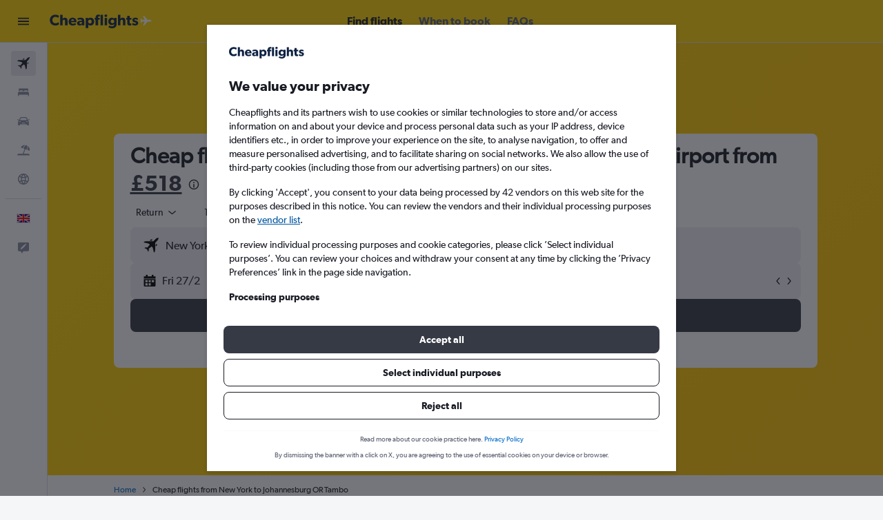

--- FILE ---
content_type: application/javascript;charset=UTF-8
request_url: https://content.r9cdn.net/res/combined.js?v=024f9695d9a654e780dbb06bf8ba0b52dc3fff5d-cheapflightsyellow&cluster=4
body_size: 824
content:
define("default/ui/iris-search/SearchErrorsDialog",["exports","property!1uso32","string!ui/results/components//CLOSE_BUTTON_TEXT","string!ui/results/components//ERROR_DIALOG_TITLE","string!ui/results/components//ERROR_RETURN_TO_SEARCH","string!ui/results/components//ERROR_TITLE_FORBIDDEN_COUNTRY","string!ui/results/components//ERROR_TITLE_POLICY","string!ui/results/components//SEARCH_FAILURE_HEADER","string!ui/results/components//SEARCH_FAILURE_MESSAGE","string!ui/results/components//SEARCH_FAILURE_PROMPT","react","@r9-react-ui/button","ui/utils/memo","ui/wrappers/ui/dialog","less!GRvf//ui/iris-search/SearchErrorsDialog.less"],function(e,v,E,_,g,T,H,m,O,A,D,f,l,C,s){"use strict";function L(e){e=e.errors,e=Array.isArray(e)?e:[e];return 1===(null==e?void 0:e.length)?babelHelpers.jsx("p",{role:"alert",dangerouslySetInnerHTML:{__html:e[0]||""}}):babelHelpers.jsx("ol",{},void 0,null==e?void 0:e.map(function(e,l){return babelHelpers.jsx("li",{role:"alert",dangerouslySetInnerHTML:{__html:e||""}},l)}))}Object.defineProperty(e,"__esModule",{value:!0}),e.default=void 0,D=babelHelpers.interopRequireWildcard(D),s=babelHelpers.interopRequireDefault(s);s=(0,l.memo)(function(e){var l=e.onClose,s=e.errors,r=e.errorCodes,i=e.redirectUrl,o=e.buttonText,t=e.title,n=void 0!==(n=e.animate)&&n,a=void 0!==(a=e.responsive)&&a,u=void 0!==(d=e.searchFailed)&&d,d=e.brandDisplayName,e=(0,D.useCallback)(function(){i&&window.location.replace(i),null!=l&&l()},[l,i]),c=(0,D.useState)(!1),p=(c=babelHelpers.slicedToArray(c,2))[0],R=c[1];(0,D.useEffect)(function(){R(!(null==s||!s.length)||u)},[null==s?void 0:s.length,u]);var r=(0,((c=u&&!(null!=s&&s.length))?m:null!=(r=r)&&r.includes("TRAVEL_POLICY_ERROR")?H:null!=r&&r.includes("FORBIDDEN_COUNTRY_SEARCHING")?T:_).value)(),b=(0,(c?A:g).value)();return babelHelpers.jsx(C.Dialog,{bodyLock:!0,animate:n,responsive:a,direction:C.DialogDirection.FROM_TOP,position:(0,v.getBoolean)()?C.DialogPosition.TOP:C.DialogPosition.CENTER,visible:p,onClose:e,dialogTestAttributes:{"data-test-search-result-error-dialog":""}},void 0,babelHelpers.jsx(C.Dialog.Header,{closeAriaLabel:(0,E.value)(),responsive:!1},void 0,babelHelpers.jsx(C.Dialog.Title,{},void 0,babelHelpers.jsx("div",{className:"GRvf-title"},void 0,t?t():r))),babelHelpers.jsx(C.Dialog.Body,{},void 0,babelHelpers.jsx("div",{className:"GRvf-content"},void 0,c?babelHelpers.jsx("p",{},void 0,(0,O.value)(d)):babelHelpers.jsx(L,{errors:s})),babelHelpers.jsx(f.Button,{stretch:!0,theme:f.ButtonTheme.ACTION,size:f.ButtonSize.LARGE,onClick:e},void 0,o?o():b)))});e.default=s});

//# sourceMappingURL=https://www.kayak.com/s/horizon/source-maps/combined.js.map?v=024f9695d9a654e780dbb06bf8ba0b52dc3fff5d-cheapflightsyellow
